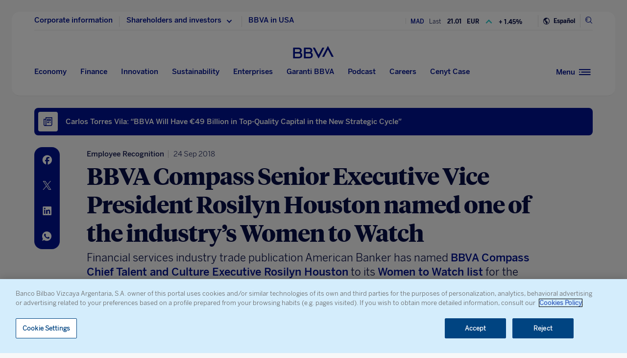

--- FILE ---
content_type: text/html; charset=utf-8
request_url: https://www.google.com/recaptcha/enterprise/anchor?ar=1&k=6LfOlw8sAAAAAH-t-BLYx_T0kwWuD0h4WeTX6EaK&co=aHR0cHM6Ly93d3cuYmJ2YS5jb206NDQz&hl=en&v=PoyoqOPhxBO7pBk68S4YbpHZ&size=invisible&anchor-ms=20000&execute-ms=30000&cb=9z4su5tva51i
body_size: 48624
content:
<!DOCTYPE HTML><html dir="ltr" lang="en"><head><meta http-equiv="Content-Type" content="text/html; charset=UTF-8">
<meta http-equiv="X-UA-Compatible" content="IE=edge">
<title>reCAPTCHA</title>
<style type="text/css">
/* cyrillic-ext */
@font-face {
  font-family: 'Roboto';
  font-style: normal;
  font-weight: 400;
  font-stretch: 100%;
  src: url(//fonts.gstatic.com/s/roboto/v48/KFO7CnqEu92Fr1ME7kSn66aGLdTylUAMa3GUBHMdazTgWw.woff2) format('woff2');
  unicode-range: U+0460-052F, U+1C80-1C8A, U+20B4, U+2DE0-2DFF, U+A640-A69F, U+FE2E-FE2F;
}
/* cyrillic */
@font-face {
  font-family: 'Roboto';
  font-style: normal;
  font-weight: 400;
  font-stretch: 100%;
  src: url(//fonts.gstatic.com/s/roboto/v48/KFO7CnqEu92Fr1ME7kSn66aGLdTylUAMa3iUBHMdazTgWw.woff2) format('woff2');
  unicode-range: U+0301, U+0400-045F, U+0490-0491, U+04B0-04B1, U+2116;
}
/* greek-ext */
@font-face {
  font-family: 'Roboto';
  font-style: normal;
  font-weight: 400;
  font-stretch: 100%;
  src: url(//fonts.gstatic.com/s/roboto/v48/KFO7CnqEu92Fr1ME7kSn66aGLdTylUAMa3CUBHMdazTgWw.woff2) format('woff2');
  unicode-range: U+1F00-1FFF;
}
/* greek */
@font-face {
  font-family: 'Roboto';
  font-style: normal;
  font-weight: 400;
  font-stretch: 100%;
  src: url(//fonts.gstatic.com/s/roboto/v48/KFO7CnqEu92Fr1ME7kSn66aGLdTylUAMa3-UBHMdazTgWw.woff2) format('woff2');
  unicode-range: U+0370-0377, U+037A-037F, U+0384-038A, U+038C, U+038E-03A1, U+03A3-03FF;
}
/* math */
@font-face {
  font-family: 'Roboto';
  font-style: normal;
  font-weight: 400;
  font-stretch: 100%;
  src: url(//fonts.gstatic.com/s/roboto/v48/KFO7CnqEu92Fr1ME7kSn66aGLdTylUAMawCUBHMdazTgWw.woff2) format('woff2');
  unicode-range: U+0302-0303, U+0305, U+0307-0308, U+0310, U+0312, U+0315, U+031A, U+0326-0327, U+032C, U+032F-0330, U+0332-0333, U+0338, U+033A, U+0346, U+034D, U+0391-03A1, U+03A3-03A9, U+03B1-03C9, U+03D1, U+03D5-03D6, U+03F0-03F1, U+03F4-03F5, U+2016-2017, U+2034-2038, U+203C, U+2040, U+2043, U+2047, U+2050, U+2057, U+205F, U+2070-2071, U+2074-208E, U+2090-209C, U+20D0-20DC, U+20E1, U+20E5-20EF, U+2100-2112, U+2114-2115, U+2117-2121, U+2123-214F, U+2190, U+2192, U+2194-21AE, U+21B0-21E5, U+21F1-21F2, U+21F4-2211, U+2213-2214, U+2216-22FF, U+2308-230B, U+2310, U+2319, U+231C-2321, U+2336-237A, U+237C, U+2395, U+239B-23B7, U+23D0, U+23DC-23E1, U+2474-2475, U+25AF, U+25B3, U+25B7, U+25BD, U+25C1, U+25CA, U+25CC, U+25FB, U+266D-266F, U+27C0-27FF, U+2900-2AFF, U+2B0E-2B11, U+2B30-2B4C, U+2BFE, U+3030, U+FF5B, U+FF5D, U+1D400-1D7FF, U+1EE00-1EEFF;
}
/* symbols */
@font-face {
  font-family: 'Roboto';
  font-style: normal;
  font-weight: 400;
  font-stretch: 100%;
  src: url(//fonts.gstatic.com/s/roboto/v48/KFO7CnqEu92Fr1ME7kSn66aGLdTylUAMaxKUBHMdazTgWw.woff2) format('woff2');
  unicode-range: U+0001-000C, U+000E-001F, U+007F-009F, U+20DD-20E0, U+20E2-20E4, U+2150-218F, U+2190, U+2192, U+2194-2199, U+21AF, U+21E6-21F0, U+21F3, U+2218-2219, U+2299, U+22C4-22C6, U+2300-243F, U+2440-244A, U+2460-24FF, U+25A0-27BF, U+2800-28FF, U+2921-2922, U+2981, U+29BF, U+29EB, U+2B00-2BFF, U+4DC0-4DFF, U+FFF9-FFFB, U+10140-1018E, U+10190-1019C, U+101A0, U+101D0-101FD, U+102E0-102FB, U+10E60-10E7E, U+1D2C0-1D2D3, U+1D2E0-1D37F, U+1F000-1F0FF, U+1F100-1F1AD, U+1F1E6-1F1FF, U+1F30D-1F30F, U+1F315, U+1F31C, U+1F31E, U+1F320-1F32C, U+1F336, U+1F378, U+1F37D, U+1F382, U+1F393-1F39F, U+1F3A7-1F3A8, U+1F3AC-1F3AF, U+1F3C2, U+1F3C4-1F3C6, U+1F3CA-1F3CE, U+1F3D4-1F3E0, U+1F3ED, U+1F3F1-1F3F3, U+1F3F5-1F3F7, U+1F408, U+1F415, U+1F41F, U+1F426, U+1F43F, U+1F441-1F442, U+1F444, U+1F446-1F449, U+1F44C-1F44E, U+1F453, U+1F46A, U+1F47D, U+1F4A3, U+1F4B0, U+1F4B3, U+1F4B9, U+1F4BB, U+1F4BF, U+1F4C8-1F4CB, U+1F4D6, U+1F4DA, U+1F4DF, U+1F4E3-1F4E6, U+1F4EA-1F4ED, U+1F4F7, U+1F4F9-1F4FB, U+1F4FD-1F4FE, U+1F503, U+1F507-1F50B, U+1F50D, U+1F512-1F513, U+1F53E-1F54A, U+1F54F-1F5FA, U+1F610, U+1F650-1F67F, U+1F687, U+1F68D, U+1F691, U+1F694, U+1F698, U+1F6AD, U+1F6B2, U+1F6B9-1F6BA, U+1F6BC, U+1F6C6-1F6CF, U+1F6D3-1F6D7, U+1F6E0-1F6EA, U+1F6F0-1F6F3, U+1F6F7-1F6FC, U+1F700-1F7FF, U+1F800-1F80B, U+1F810-1F847, U+1F850-1F859, U+1F860-1F887, U+1F890-1F8AD, U+1F8B0-1F8BB, U+1F8C0-1F8C1, U+1F900-1F90B, U+1F93B, U+1F946, U+1F984, U+1F996, U+1F9E9, U+1FA00-1FA6F, U+1FA70-1FA7C, U+1FA80-1FA89, U+1FA8F-1FAC6, U+1FACE-1FADC, U+1FADF-1FAE9, U+1FAF0-1FAF8, U+1FB00-1FBFF;
}
/* vietnamese */
@font-face {
  font-family: 'Roboto';
  font-style: normal;
  font-weight: 400;
  font-stretch: 100%;
  src: url(//fonts.gstatic.com/s/roboto/v48/KFO7CnqEu92Fr1ME7kSn66aGLdTylUAMa3OUBHMdazTgWw.woff2) format('woff2');
  unicode-range: U+0102-0103, U+0110-0111, U+0128-0129, U+0168-0169, U+01A0-01A1, U+01AF-01B0, U+0300-0301, U+0303-0304, U+0308-0309, U+0323, U+0329, U+1EA0-1EF9, U+20AB;
}
/* latin-ext */
@font-face {
  font-family: 'Roboto';
  font-style: normal;
  font-weight: 400;
  font-stretch: 100%;
  src: url(//fonts.gstatic.com/s/roboto/v48/KFO7CnqEu92Fr1ME7kSn66aGLdTylUAMa3KUBHMdazTgWw.woff2) format('woff2');
  unicode-range: U+0100-02BA, U+02BD-02C5, U+02C7-02CC, U+02CE-02D7, U+02DD-02FF, U+0304, U+0308, U+0329, U+1D00-1DBF, U+1E00-1E9F, U+1EF2-1EFF, U+2020, U+20A0-20AB, U+20AD-20C0, U+2113, U+2C60-2C7F, U+A720-A7FF;
}
/* latin */
@font-face {
  font-family: 'Roboto';
  font-style: normal;
  font-weight: 400;
  font-stretch: 100%;
  src: url(//fonts.gstatic.com/s/roboto/v48/KFO7CnqEu92Fr1ME7kSn66aGLdTylUAMa3yUBHMdazQ.woff2) format('woff2');
  unicode-range: U+0000-00FF, U+0131, U+0152-0153, U+02BB-02BC, U+02C6, U+02DA, U+02DC, U+0304, U+0308, U+0329, U+2000-206F, U+20AC, U+2122, U+2191, U+2193, U+2212, U+2215, U+FEFF, U+FFFD;
}
/* cyrillic-ext */
@font-face {
  font-family: 'Roboto';
  font-style: normal;
  font-weight: 500;
  font-stretch: 100%;
  src: url(//fonts.gstatic.com/s/roboto/v48/KFO7CnqEu92Fr1ME7kSn66aGLdTylUAMa3GUBHMdazTgWw.woff2) format('woff2');
  unicode-range: U+0460-052F, U+1C80-1C8A, U+20B4, U+2DE0-2DFF, U+A640-A69F, U+FE2E-FE2F;
}
/* cyrillic */
@font-face {
  font-family: 'Roboto';
  font-style: normal;
  font-weight: 500;
  font-stretch: 100%;
  src: url(//fonts.gstatic.com/s/roboto/v48/KFO7CnqEu92Fr1ME7kSn66aGLdTylUAMa3iUBHMdazTgWw.woff2) format('woff2');
  unicode-range: U+0301, U+0400-045F, U+0490-0491, U+04B0-04B1, U+2116;
}
/* greek-ext */
@font-face {
  font-family: 'Roboto';
  font-style: normal;
  font-weight: 500;
  font-stretch: 100%;
  src: url(//fonts.gstatic.com/s/roboto/v48/KFO7CnqEu92Fr1ME7kSn66aGLdTylUAMa3CUBHMdazTgWw.woff2) format('woff2');
  unicode-range: U+1F00-1FFF;
}
/* greek */
@font-face {
  font-family: 'Roboto';
  font-style: normal;
  font-weight: 500;
  font-stretch: 100%;
  src: url(//fonts.gstatic.com/s/roboto/v48/KFO7CnqEu92Fr1ME7kSn66aGLdTylUAMa3-UBHMdazTgWw.woff2) format('woff2');
  unicode-range: U+0370-0377, U+037A-037F, U+0384-038A, U+038C, U+038E-03A1, U+03A3-03FF;
}
/* math */
@font-face {
  font-family: 'Roboto';
  font-style: normal;
  font-weight: 500;
  font-stretch: 100%;
  src: url(//fonts.gstatic.com/s/roboto/v48/KFO7CnqEu92Fr1ME7kSn66aGLdTylUAMawCUBHMdazTgWw.woff2) format('woff2');
  unicode-range: U+0302-0303, U+0305, U+0307-0308, U+0310, U+0312, U+0315, U+031A, U+0326-0327, U+032C, U+032F-0330, U+0332-0333, U+0338, U+033A, U+0346, U+034D, U+0391-03A1, U+03A3-03A9, U+03B1-03C9, U+03D1, U+03D5-03D6, U+03F0-03F1, U+03F4-03F5, U+2016-2017, U+2034-2038, U+203C, U+2040, U+2043, U+2047, U+2050, U+2057, U+205F, U+2070-2071, U+2074-208E, U+2090-209C, U+20D0-20DC, U+20E1, U+20E5-20EF, U+2100-2112, U+2114-2115, U+2117-2121, U+2123-214F, U+2190, U+2192, U+2194-21AE, U+21B0-21E5, U+21F1-21F2, U+21F4-2211, U+2213-2214, U+2216-22FF, U+2308-230B, U+2310, U+2319, U+231C-2321, U+2336-237A, U+237C, U+2395, U+239B-23B7, U+23D0, U+23DC-23E1, U+2474-2475, U+25AF, U+25B3, U+25B7, U+25BD, U+25C1, U+25CA, U+25CC, U+25FB, U+266D-266F, U+27C0-27FF, U+2900-2AFF, U+2B0E-2B11, U+2B30-2B4C, U+2BFE, U+3030, U+FF5B, U+FF5D, U+1D400-1D7FF, U+1EE00-1EEFF;
}
/* symbols */
@font-face {
  font-family: 'Roboto';
  font-style: normal;
  font-weight: 500;
  font-stretch: 100%;
  src: url(//fonts.gstatic.com/s/roboto/v48/KFO7CnqEu92Fr1ME7kSn66aGLdTylUAMaxKUBHMdazTgWw.woff2) format('woff2');
  unicode-range: U+0001-000C, U+000E-001F, U+007F-009F, U+20DD-20E0, U+20E2-20E4, U+2150-218F, U+2190, U+2192, U+2194-2199, U+21AF, U+21E6-21F0, U+21F3, U+2218-2219, U+2299, U+22C4-22C6, U+2300-243F, U+2440-244A, U+2460-24FF, U+25A0-27BF, U+2800-28FF, U+2921-2922, U+2981, U+29BF, U+29EB, U+2B00-2BFF, U+4DC0-4DFF, U+FFF9-FFFB, U+10140-1018E, U+10190-1019C, U+101A0, U+101D0-101FD, U+102E0-102FB, U+10E60-10E7E, U+1D2C0-1D2D3, U+1D2E0-1D37F, U+1F000-1F0FF, U+1F100-1F1AD, U+1F1E6-1F1FF, U+1F30D-1F30F, U+1F315, U+1F31C, U+1F31E, U+1F320-1F32C, U+1F336, U+1F378, U+1F37D, U+1F382, U+1F393-1F39F, U+1F3A7-1F3A8, U+1F3AC-1F3AF, U+1F3C2, U+1F3C4-1F3C6, U+1F3CA-1F3CE, U+1F3D4-1F3E0, U+1F3ED, U+1F3F1-1F3F3, U+1F3F5-1F3F7, U+1F408, U+1F415, U+1F41F, U+1F426, U+1F43F, U+1F441-1F442, U+1F444, U+1F446-1F449, U+1F44C-1F44E, U+1F453, U+1F46A, U+1F47D, U+1F4A3, U+1F4B0, U+1F4B3, U+1F4B9, U+1F4BB, U+1F4BF, U+1F4C8-1F4CB, U+1F4D6, U+1F4DA, U+1F4DF, U+1F4E3-1F4E6, U+1F4EA-1F4ED, U+1F4F7, U+1F4F9-1F4FB, U+1F4FD-1F4FE, U+1F503, U+1F507-1F50B, U+1F50D, U+1F512-1F513, U+1F53E-1F54A, U+1F54F-1F5FA, U+1F610, U+1F650-1F67F, U+1F687, U+1F68D, U+1F691, U+1F694, U+1F698, U+1F6AD, U+1F6B2, U+1F6B9-1F6BA, U+1F6BC, U+1F6C6-1F6CF, U+1F6D3-1F6D7, U+1F6E0-1F6EA, U+1F6F0-1F6F3, U+1F6F7-1F6FC, U+1F700-1F7FF, U+1F800-1F80B, U+1F810-1F847, U+1F850-1F859, U+1F860-1F887, U+1F890-1F8AD, U+1F8B0-1F8BB, U+1F8C0-1F8C1, U+1F900-1F90B, U+1F93B, U+1F946, U+1F984, U+1F996, U+1F9E9, U+1FA00-1FA6F, U+1FA70-1FA7C, U+1FA80-1FA89, U+1FA8F-1FAC6, U+1FACE-1FADC, U+1FADF-1FAE9, U+1FAF0-1FAF8, U+1FB00-1FBFF;
}
/* vietnamese */
@font-face {
  font-family: 'Roboto';
  font-style: normal;
  font-weight: 500;
  font-stretch: 100%;
  src: url(//fonts.gstatic.com/s/roboto/v48/KFO7CnqEu92Fr1ME7kSn66aGLdTylUAMa3OUBHMdazTgWw.woff2) format('woff2');
  unicode-range: U+0102-0103, U+0110-0111, U+0128-0129, U+0168-0169, U+01A0-01A1, U+01AF-01B0, U+0300-0301, U+0303-0304, U+0308-0309, U+0323, U+0329, U+1EA0-1EF9, U+20AB;
}
/* latin-ext */
@font-face {
  font-family: 'Roboto';
  font-style: normal;
  font-weight: 500;
  font-stretch: 100%;
  src: url(//fonts.gstatic.com/s/roboto/v48/KFO7CnqEu92Fr1ME7kSn66aGLdTylUAMa3KUBHMdazTgWw.woff2) format('woff2');
  unicode-range: U+0100-02BA, U+02BD-02C5, U+02C7-02CC, U+02CE-02D7, U+02DD-02FF, U+0304, U+0308, U+0329, U+1D00-1DBF, U+1E00-1E9F, U+1EF2-1EFF, U+2020, U+20A0-20AB, U+20AD-20C0, U+2113, U+2C60-2C7F, U+A720-A7FF;
}
/* latin */
@font-face {
  font-family: 'Roboto';
  font-style: normal;
  font-weight: 500;
  font-stretch: 100%;
  src: url(//fonts.gstatic.com/s/roboto/v48/KFO7CnqEu92Fr1ME7kSn66aGLdTylUAMa3yUBHMdazQ.woff2) format('woff2');
  unicode-range: U+0000-00FF, U+0131, U+0152-0153, U+02BB-02BC, U+02C6, U+02DA, U+02DC, U+0304, U+0308, U+0329, U+2000-206F, U+20AC, U+2122, U+2191, U+2193, U+2212, U+2215, U+FEFF, U+FFFD;
}
/* cyrillic-ext */
@font-face {
  font-family: 'Roboto';
  font-style: normal;
  font-weight: 900;
  font-stretch: 100%;
  src: url(//fonts.gstatic.com/s/roboto/v48/KFO7CnqEu92Fr1ME7kSn66aGLdTylUAMa3GUBHMdazTgWw.woff2) format('woff2');
  unicode-range: U+0460-052F, U+1C80-1C8A, U+20B4, U+2DE0-2DFF, U+A640-A69F, U+FE2E-FE2F;
}
/* cyrillic */
@font-face {
  font-family: 'Roboto';
  font-style: normal;
  font-weight: 900;
  font-stretch: 100%;
  src: url(//fonts.gstatic.com/s/roboto/v48/KFO7CnqEu92Fr1ME7kSn66aGLdTylUAMa3iUBHMdazTgWw.woff2) format('woff2');
  unicode-range: U+0301, U+0400-045F, U+0490-0491, U+04B0-04B1, U+2116;
}
/* greek-ext */
@font-face {
  font-family: 'Roboto';
  font-style: normal;
  font-weight: 900;
  font-stretch: 100%;
  src: url(//fonts.gstatic.com/s/roboto/v48/KFO7CnqEu92Fr1ME7kSn66aGLdTylUAMa3CUBHMdazTgWw.woff2) format('woff2');
  unicode-range: U+1F00-1FFF;
}
/* greek */
@font-face {
  font-family: 'Roboto';
  font-style: normal;
  font-weight: 900;
  font-stretch: 100%;
  src: url(//fonts.gstatic.com/s/roboto/v48/KFO7CnqEu92Fr1ME7kSn66aGLdTylUAMa3-UBHMdazTgWw.woff2) format('woff2');
  unicode-range: U+0370-0377, U+037A-037F, U+0384-038A, U+038C, U+038E-03A1, U+03A3-03FF;
}
/* math */
@font-face {
  font-family: 'Roboto';
  font-style: normal;
  font-weight: 900;
  font-stretch: 100%;
  src: url(//fonts.gstatic.com/s/roboto/v48/KFO7CnqEu92Fr1ME7kSn66aGLdTylUAMawCUBHMdazTgWw.woff2) format('woff2');
  unicode-range: U+0302-0303, U+0305, U+0307-0308, U+0310, U+0312, U+0315, U+031A, U+0326-0327, U+032C, U+032F-0330, U+0332-0333, U+0338, U+033A, U+0346, U+034D, U+0391-03A1, U+03A3-03A9, U+03B1-03C9, U+03D1, U+03D5-03D6, U+03F0-03F1, U+03F4-03F5, U+2016-2017, U+2034-2038, U+203C, U+2040, U+2043, U+2047, U+2050, U+2057, U+205F, U+2070-2071, U+2074-208E, U+2090-209C, U+20D0-20DC, U+20E1, U+20E5-20EF, U+2100-2112, U+2114-2115, U+2117-2121, U+2123-214F, U+2190, U+2192, U+2194-21AE, U+21B0-21E5, U+21F1-21F2, U+21F4-2211, U+2213-2214, U+2216-22FF, U+2308-230B, U+2310, U+2319, U+231C-2321, U+2336-237A, U+237C, U+2395, U+239B-23B7, U+23D0, U+23DC-23E1, U+2474-2475, U+25AF, U+25B3, U+25B7, U+25BD, U+25C1, U+25CA, U+25CC, U+25FB, U+266D-266F, U+27C0-27FF, U+2900-2AFF, U+2B0E-2B11, U+2B30-2B4C, U+2BFE, U+3030, U+FF5B, U+FF5D, U+1D400-1D7FF, U+1EE00-1EEFF;
}
/* symbols */
@font-face {
  font-family: 'Roboto';
  font-style: normal;
  font-weight: 900;
  font-stretch: 100%;
  src: url(//fonts.gstatic.com/s/roboto/v48/KFO7CnqEu92Fr1ME7kSn66aGLdTylUAMaxKUBHMdazTgWw.woff2) format('woff2');
  unicode-range: U+0001-000C, U+000E-001F, U+007F-009F, U+20DD-20E0, U+20E2-20E4, U+2150-218F, U+2190, U+2192, U+2194-2199, U+21AF, U+21E6-21F0, U+21F3, U+2218-2219, U+2299, U+22C4-22C6, U+2300-243F, U+2440-244A, U+2460-24FF, U+25A0-27BF, U+2800-28FF, U+2921-2922, U+2981, U+29BF, U+29EB, U+2B00-2BFF, U+4DC0-4DFF, U+FFF9-FFFB, U+10140-1018E, U+10190-1019C, U+101A0, U+101D0-101FD, U+102E0-102FB, U+10E60-10E7E, U+1D2C0-1D2D3, U+1D2E0-1D37F, U+1F000-1F0FF, U+1F100-1F1AD, U+1F1E6-1F1FF, U+1F30D-1F30F, U+1F315, U+1F31C, U+1F31E, U+1F320-1F32C, U+1F336, U+1F378, U+1F37D, U+1F382, U+1F393-1F39F, U+1F3A7-1F3A8, U+1F3AC-1F3AF, U+1F3C2, U+1F3C4-1F3C6, U+1F3CA-1F3CE, U+1F3D4-1F3E0, U+1F3ED, U+1F3F1-1F3F3, U+1F3F5-1F3F7, U+1F408, U+1F415, U+1F41F, U+1F426, U+1F43F, U+1F441-1F442, U+1F444, U+1F446-1F449, U+1F44C-1F44E, U+1F453, U+1F46A, U+1F47D, U+1F4A3, U+1F4B0, U+1F4B3, U+1F4B9, U+1F4BB, U+1F4BF, U+1F4C8-1F4CB, U+1F4D6, U+1F4DA, U+1F4DF, U+1F4E3-1F4E6, U+1F4EA-1F4ED, U+1F4F7, U+1F4F9-1F4FB, U+1F4FD-1F4FE, U+1F503, U+1F507-1F50B, U+1F50D, U+1F512-1F513, U+1F53E-1F54A, U+1F54F-1F5FA, U+1F610, U+1F650-1F67F, U+1F687, U+1F68D, U+1F691, U+1F694, U+1F698, U+1F6AD, U+1F6B2, U+1F6B9-1F6BA, U+1F6BC, U+1F6C6-1F6CF, U+1F6D3-1F6D7, U+1F6E0-1F6EA, U+1F6F0-1F6F3, U+1F6F7-1F6FC, U+1F700-1F7FF, U+1F800-1F80B, U+1F810-1F847, U+1F850-1F859, U+1F860-1F887, U+1F890-1F8AD, U+1F8B0-1F8BB, U+1F8C0-1F8C1, U+1F900-1F90B, U+1F93B, U+1F946, U+1F984, U+1F996, U+1F9E9, U+1FA00-1FA6F, U+1FA70-1FA7C, U+1FA80-1FA89, U+1FA8F-1FAC6, U+1FACE-1FADC, U+1FADF-1FAE9, U+1FAF0-1FAF8, U+1FB00-1FBFF;
}
/* vietnamese */
@font-face {
  font-family: 'Roboto';
  font-style: normal;
  font-weight: 900;
  font-stretch: 100%;
  src: url(//fonts.gstatic.com/s/roboto/v48/KFO7CnqEu92Fr1ME7kSn66aGLdTylUAMa3OUBHMdazTgWw.woff2) format('woff2');
  unicode-range: U+0102-0103, U+0110-0111, U+0128-0129, U+0168-0169, U+01A0-01A1, U+01AF-01B0, U+0300-0301, U+0303-0304, U+0308-0309, U+0323, U+0329, U+1EA0-1EF9, U+20AB;
}
/* latin-ext */
@font-face {
  font-family: 'Roboto';
  font-style: normal;
  font-weight: 900;
  font-stretch: 100%;
  src: url(//fonts.gstatic.com/s/roboto/v48/KFO7CnqEu92Fr1ME7kSn66aGLdTylUAMa3KUBHMdazTgWw.woff2) format('woff2');
  unicode-range: U+0100-02BA, U+02BD-02C5, U+02C7-02CC, U+02CE-02D7, U+02DD-02FF, U+0304, U+0308, U+0329, U+1D00-1DBF, U+1E00-1E9F, U+1EF2-1EFF, U+2020, U+20A0-20AB, U+20AD-20C0, U+2113, U+2C60-2C7F, U+A720-A7FF;
}
/* latin */
@font-face {
  font-family: 'Roboto';
  font-style: normal;
  font-weight: 900;
  font-stretch: 100%;
  src: url(//fonts.gstatic.com/s/roboto/v48/KFO7CnqEu92Fr1ME7kSn66aGLdTylUAMa3yUBHMdazQ.woff2) format('woff2');
  unicode-range: U+0000-00FF, U+0131, U+0152-0153, U+02BB-02BC, U+02C6, U+02DA, U+02DC, U+0304, U+0308, U+0329, U+2000-206F, U+20AC, U+2122, U+2191, U+2193, U+2212, U+2215, U+FEFF, U+FFFD;
}

</style>
<link rel="stylesheet" type="text/css" href="https://www.gstatic.com/recaptcha/releases/PoyoqOPhxBO7pBk68S4YbpHZ/styles__ltr.css">
<script nonce="zbVKD3BOmBQEdttgBMcyZQ" type="text/javascript">window['__recaptcha_api'] = 'https://www.google.com/recaptcha/enterprise/';</script>
<script type="text/javascript" src="https://www.gstatic.com/recaptcha/releases/PoyoqOPhxBO7pBk68S4YbpHZ/recaptcha__en.js" nonce="zbVKD3BOmBQEdttgBMcyZQ">
      
    </script></head>
<body><div id="rc-anchor-alert" class="rc-anchor-alert"></div>
<input type="hidden" id="recaptcha-token" value="[base64]">
<script type="text/javascript" nonce="zbVKD3BOmBQEdttgBMcyZQ">
      recaptcha.anchor.Main.init("[\x22ainput\x22,[\x22bgdata\x22,\x22\x22,\[base64]/[base64]/[base64]/[base64]/[base64]/[base64]/[base64]/[base64]/[base64]/[base64]\\u003d\x22,\[base64]\x22,\x22wq3Cg8KHH29cehnCsMKTwrZTw4/[base64]/CkV0TDMOqT2DDslLCjMKgwo3ClsKod3Yzwo7DocK8wownw5otw7nDpRbCpsKsw65dw5Vtw5JQwoZ+HMK1CUTDi8O8wrLDtsO3KsKdw7DDmW8SfMOVc2/Dr1pmR8KJGsOnw6ZUUkhLwocEwr7Cj8OqZ1XDrMKSD8O8HMOIw7jCuTJ/f8KlwqpiIUnCtDfCkSDDrcKVwrxEGm7Cm8KawqzDvhN1YsOSw4/DgMKFSF7Di8ORwr4EGnF1w4AGw7HDicOcM8OWw5zCv8K5w4MWw75vwqUAw7PDvcK3RcOaRkTCm8KRblQtFErCoChJVznCpMKBWMOpwqwBw6trw5x/w43CtcKdwoZOw6/[base64]/WMKfwq1GCBI2Yh4nwpzDuMOpD8K8CMOtDjzCsgjCpcOOIcKgKU1Hw5/DqMO+dMOUwoQ9FcK3PWDCksOQw4PChUXCkShVw5/CicOOw78fW01mOcKAPRnCsQ/ChFUuwoPDk8Onw67DrRjDtyRPOBVzbMKRwrsrDsOfw61uwpxNOcKhwrvDlsO/w7cPw5HCkTx1FhvCm8Omw5xRX8Khw6TDlMKrw5jChhoKwpx4SiAfXHo2w4BqwplMw4RGNsKREcO4w6zDqEZZKcOzw7/Di8O3NXVJw43CgXrDskXDizXCp8KfXFAaEMO4ccOAw7lpw73CgVvCpMODwqXCucO5w6siRXdKVcOBcDLCk8O5BA4Lw703wovDrcO1w5HCt8Opwq/[base64]/DjcKaZcKywoowwp/ClsK9woxVOMOZwq/CgMK5NcKXXU3DgcOsMSvDsXBNCcKRwpfDhsOKY8Kea8OCw4rCs2fDmlDDnizCkTbCq8KIGRw2w6dUw6TDmcK6C1/Dgl3CvD1wwr7CmsK4CsK1wqUEw6N/woTCscODVMO1WVnCv8OGw6bDljfCkVrDgcO9w7hGOMOuc0sRZsK8HsKBDcOoNVAGFsKdwqYGOVTCrcKFY8OKw58fwoECSkhOwp58wofDo8KIR8K9wqg+w4nDkcKMwqPDqm4KdsK1wqvDlHHDnMO3w7JMwo5vwpbDjsONw5DCkWtiwqo/woUPw5vCoxzCgVFFX15+F8KIwoFXfsO6w77DvH7DocOYw5BNfcOqfSLCu8OsLgc1aiMGw7hYwocaMFvDr8OJam7DhcKDK30hwpN0V8OBw6fCii7CiHXCjm/Dg8ODwofCv8OPeMKBCk3DvG1Qw6NtcsOhw4kiw7VJJsO/ABHCt8KwP8KMw5/DgMO9f2sGVcOjwqLDuDAuwqPCmRzCnsOQJcKBSCvDowvCpBTCrsOnCnvDqAxowp19BlxHK8OBw617AMKnw53CoW3CllHDlsKlw6HCpSZ9w4/[base64]/DpcOyJsODwqDCoTnCkT9ZdsOLKw5pH8O/w7lkw5oUwqDCosOACARBw7jCiHjDrsKVYBlXw5/CiBDCpsOxwpzDr3LCqRYZDGfDuQYZJMKKwonClj3Dp8OAHg7CiTFmDXFzR8KNUWXCl8Obwp5EwpcOw55+PMKmwqXDlcOmwozDpGLCrWEHDsKRFsOqGVDCpcObQSYBV8OfdktqMG7Do8OCwrfDglfDnsKnw70iw6Y0woYnwoY9Rn7ClMO/[base64]/[base64]/DvUXDumACw49LwpZ4LcKzwrbCnWw3wqbDtUjCv8OZBMOAw7cvFsKQTndnV8Kow44yw6jDgRXCicKSw5bClMKHw7c4w5/[base64]/w4zDqnnCqsOsQT3DsgXCg1hlasKCwoHDgRXChg7Dlk/Dkk/DsVHCuxxcGjvCj8KsWcO2wp/CvcOqE30FwrjCicKYwrI9WksKNsKww4BGA8OPwqhJwrTChMKPJ1Q9wrzCph8Iw5/DiX8fw5A5woMFMEDCt8OUwqXCjsOUc3LCv3nCo8OOIsOQwrw4U2PDiQzDhhcnIMOww656V8KNJirCmEDDkiVKwrBucRHCjsKFw6w2wqnDqRPDlHtfDQdwHsOjXwwqwrZkKcO+w7BjwoF9UQppw6w4w4PDocOoEsOfw6TClADDpGcCaHHDrMK0KhtLw7/[base64]/H3rDrMOyw5TDuXLDlMKbw47Ch8OLwr8MdsOXbcKEYMO4esKPwpArYsO8awJTwoXClUoRw49uwqDDjBTDosKWAMOUKGTDssKrw7zDrBd0wp0VHhAtw6AyfMKYYcKcw6ZXfBlywqQbHF/CpxB7NMKHQE8MW8KXw7fChhxmScKlbMKnQsK6JiHDinTDmcOAwpvCscK0wqzDnsOab8KAwqwhbMKjw5gPwpLCpQcPwqZGw7bDjSzDpAE3E8KXE8O0f3pew4k4O8KkEsOgKgIuAi3DkxvCkBfChTPDlcK/[base64]/DvMOdX310GFrDmcO+w4UQw5PDvMKUCls/w4VmTsOGC8KyTFvCtCE3wqkBw6/DncKnEcO4eyEIw4/CsG9Dw5XDhsOYw4/Cq3sUPlDCjsO/wpVmFm55B8KjPy1Aw6J5wqEnfVHCucOmB8Kiw7t1w7NEw6QLw4dQw48Zw4PCrQrCikciQ8KTJxprO8OQJ8K9KinCjW0JNn4GMwQMVMKpw4xMwowmwpPDqsOXGcKJHsOVw5XCgcOMUkvDicKCw6vClDYlwpw1w6rCtMKkEsKfD8OFbSVqwrRoVsOXEG07wpHDuTrDlgh/wpNOORbDrMK1A3Z/OhXDssOIwrkZbMKQworCjcKIw6DDpydYQX/ClsO/wrfDm1oxwq/[base64]/DuMOmwqlUw7dhwr84w4EcDAjCkzLDkH8fw7/CiyN4GMKGwpkEwpVBJsKLw7rCjMOkC8KfwprDuhvCtwDCvCvChcK7BRB9woUuZiEGwqbDoSk6PgfDgMKcM8KNZlbDsMKDFMODbMKZEGvDljjDu8KgWlYtP8O9bMKAwqzDiGDDs3I9wp/[base64]/DnWPDusO7w65aw699w7XDncKkwpkvEiDCv8KjwoADwr9zwrjCkcKcw4LDiE1ncBhWw5hcGV4/XjHDj8OrwrtSFEkVdkEAw77CigrDlj/Dgx7DtnzDncKNdmkpw4/[base64]/wocfKgo0IVTDgMOTwrrDuV/CuMKXYMODLyNbGcK0wqdoQ8OywoMWH8OtwpN4CMOEHsOqwpUAO8KNWsOxw6LChy0vw6glDGzDlxzDiMKmwp/CkTUDPAXCosOTw584w5rCtsOcw7fDpWHCixssKXEiBMKcwol2Y8Kcw4LCicKBb8KAEsKmw7N5woDDgQbCoMKnbyg0CA7Dl8KUJMOHwrbDk8KgdUjCmSPDvFpAw4fCpMOdw7QBwp/Cg17DrCHDhhcZWVobDMKRDMOEScOwwqYjwq8CMS/Ds28ww65/FHnDmcOiwpRjScKnwpQfTkROwq9Ow5g2EsO/YwzCm2wxdsKXAw4XSMKiwp06w6DDr8OifwXDnSfDvxzCuMOkOVnDmsOxw6DDtVrCg8Opw4LDkT5+w7nCq8OJFTJkwoISw6Q8ABXDukNUIMKHwqtjwpDDtg5lwpEEVMOPSsO3wrfCjMKcw6PCgFMlwpR9wo7CosObwprDuzHDg8OKFsO6worCgCxPI3A/FFbCksKlwphJw4NawqoZNcKNJMKKwrXDnwrCiSwKw65zN13Dv8KGwoVEaWBvfMOWwo0wW8KEVkdywqMFwq13WDrDn8KRwpzCr8OsZ18Gw4TDtsOdwpnDvSLCjzfDh2/[base64]/R38dcy1bwrxbGcOOwq/DgMORwr54XcKLwqwuZcORwqMObcOdAWvCn8KzYD7CqcKoDU8/S8Okw7tzVyZnN2TDi8OaQ0IgcTjCuWUvw4TCgyd+woHCoyTDpQhfw5vCjMOVZDnDgMOzZMKqwrJre8OCwoZ5w5Rvwo7CiMOVwqwWfwbDvsOzElEHwpDDrQ9mFsKQIBXDkWcFTnTCpsK7U1LChcOrw6B3w7LCu8KCDMK+cC/CgcOffVd9IFUEX8OJJF0iw7pFLsORw5DCh25iB3bCtwjCiCwkbcO2wrlMc2Y9TznDlsKHw6IeccOxcsO6eAFvw4hJwqrCijDCrsK5w5PDssKxw6DDri8xwrrCrU0ewo/[base64]/[base64]/w6fDjzJdw4FTw5/DtENewonDvXLDhcK+wqLDr8KcwpfCl8K+bcOUMMKqW8Kdw6t3wooqw44sw7XDk8O7w7ErXcKKH2rDuQrCtRrDqMK/[base64]/Co8K4wodIwpcbRcO2w448w6LCiGVjF8KGwrPCtyR6w6/[base64]/[base64]/ClDbDk8KYV07CtDlGJ8O/wpEBw4jCpsKqIjHCjH4hHMKmccK5SSc2w6MKAsO6KMORWsOZwrpRwod/WsKJw68HPzhnwohpEcKXwodOwrhIw6DCtxhJAsOVwpg5w4wMwr3Cm8O2wpXCqMOZbMKfAhA/[base64]/Cj1hhw6pgDj/CrmgfI8KCw6XDi3PDkS1aEsOsRXrCvALCoMOGU8O6wrbDtFsFNMOJBsO6wpEswqrCpyvDuyBkw53Dt8KMCcK4IcOuw4o4w4NJd8OBAiskwowqLh7DvsKYw5R6PMKqwrvDs05MLMOAwq/DlMOEw6LCgHwNScKPJcKtwoceE2U7w5wfwrrDpcOswpBJT2fCqVfDkcKKw69SwrpRwp3CgX1QP8OvP0hLw6jCklLDp8OswrARwoLCicOEGm1nfcO6w5rDsMKYPcO7w4M4w54Tw7oeP8K3wrLDncOhw7TDg8Kzwr51UsO/EWHCmypyw6E5w7sUXMKrAh1RGifCicKMdChVO1lWwrItwqHCuTXCtnV5wooQOMOJAMOIw4FQasO6DDpFwqvClcOwKsOnwrnCuXtwGcOVw7TClMOgAw3Cp8OUQMOHw6nDk8KxFcORVMOSwqfDin0Yw5cBwrnDuWpYUMKAQhVqw6/ClybCp8OUSMOOQ8O4wo7CsMOWSsKawqbDgsO1wqxWdlBXwoTClMK0w6x7YMOAKcKywpRdJMKywp1Iw7nDosO2IMOxw6zCssOgCiHDvlzDs8KOw5/DrsKbexEjFsOeW8K4w7QCwpZmK0Q6ERRpwrzClXDCsMKkejzDmlXCmEYtSXrDsiNDWMK+PcOKQz/CnV3Co8K/w6FVw6ALHDDDpcKAw5owX3HDuR/Cq0cmCcKswobDmyscw7HCqcOKYwFpw4TCqMOZQFDCo2omw4BZRsKHc8Kbw6nCgl3DqMKPwr/CpcKxwoxTfsOVw4zClxcsw7fCl8OZZjDCqxguFTnCk1/Cq8OZw7ZqcyPDiGzDhsKdwpkew5/Dq3zDjyQywpTCvn7CpsOmGXoAJ3fCgRfDlcO8wrTCg8K4MG/CkWzCmcOVS8OAwprCvloUwpJPEsKYMlVUScK9w7M8wqHCkmdcc8OWMyoSwpjDg8KAwrbCqMKswoHClcOzwq4wFMOhwr57wprDtcKSAENSw5bDrsONw7jClcKCXsOUw7JWIA1Dwp0pw7lYLGkjwr8oEMOQwrw2E0DCuQ0mFnPCncKpwpXDs8OOw7FQbnDCnA7CkB/[base64]/Dlj1+VgLChMO6P8OiZXQAdULDiMK1KSZOfGUNE8KbeHzDmMOucMKOMcOQw7rDnMOoTRDClFRUw43DhsOdwrbCrcOUGBLDr0LCicKawp8fax7Cp8O+w6/DncKoA8KTwoYcFX/DvlBPCUrDtsODDC/Dq1bDjlh7wrpveSrCt1MJwoPDnyEXwoDCjsOQw6HCjC/DvsKBw79EwoDCisKlw40/w7xDwp7DgQ3CuMOGOnsKWsKXIiUwMsOvwrXDisOyw6jCgMK5w6PCisK+X3rDisO4wofDpMKsDk4sw7hJOhJ1F8OqHsOlTcKIwp1Xw7FlNBwkwp3Dnl15w5Utw6fCkkkGw5HCssK7wqbCug5kbS5WcCHCs8OiAwE1wqpXf8Osw4hoeMOJA8Kaw4/CoQzDucOQw7zCnQ5swojDiRvClcKdSsKrw4HCrDtAw5h/NsKYw4sOKVLCuldtNMOOw5HDnMKMw5TCjxJtw71gDQDDjzTCnjbDs8O3ZDkTw7/Dt8O6w7vDhMKmwpTCgcOJOBLCucKow7rDtXkuwrDCin3DiMOre8KAwo/CpMKBUQrDmxPCisKHCMK4woLCpzp5w73DosOVw6B0JMKKHk/[base64]/w4rCgMK0anAmWsOkw60GBWJ3w79+w4csK018wqrCqFPCrWZLScKUTTfCscODGHtQFEXDgsO6wqvDjgondsOOwr7CqRlyCVnCoSbCj2thwrdiLsKRw7vCrsK5Izsjw6LCryzCjiZ2wrskw5vCuEgzZAU6wpHCkMOmdcKfUQrCjWjDjsO5w4bDtmYZTsK/c1HDqQXCtsKswotjRinCsMKZbAEZAQnChcOPwoJww6zDj8Ojw63DrMOMwqLCp3HCrUYyI1hFw6/Co8O8Cy7DocOXwot6wqnCnsOFwpTCqcO/[base64]/TVzCiElEwq3DicO2wp/CpMKww5fDvcKWwoouworDki1xw78+M0VSX8KewpbDnAjCtlvCjWtaw4bCtMO9NxzCvghtWX3ClmnDpBMqwqwzwpzDrcKMwp7DuHHDoMOdw5fDr8Ozw4ppPcOXK8ODPT1bDXo6Z8K6w7Z/wptfwrINw6Juw5Jmw7QYw6jDnsOEGjxrwp4oTSDDu8K/O8OIw7bCmcKQFMOJMx/[base64]/DicOeJj01w6TDmA/[base64]/w7fCjV7DlB8Gw6/Co8KFwoARwprDqWwmwrPCm1RtaMOyOMOPw5Ezw643w7bDr8OPWg8Bw7oVw4rDulPDgVXDr3/DvGI0wpp/YsKBb0zDgx0FQnEEYcKkwqPChwxJw4/DvMODw7DDlERxF3AYw5vCsWnDsVo7BCpNYsKnwoQGWsO6w73Ciyc0a8Oswr3CvcO6McOeBsOKw5lbaMOpCEg0ScOqw4rCh8KMw7JVw7A5el3DvwvDmsKIw5LDjcO+ADJ4WUY8DA/DoWvClnXDsDRFwqzCpmnCpyXDmsK6w7UkwrQ4B39vNsOww5nDqRlTwr7Cuhcdw6jCgxJawoc2woAsw7EIwpPDucOKBsK7w45qOFNPw4fDgkrDvMKBXl4cwpPCvkpkBMKFPw8GNixxLsOrwrTDm8KIXcOXw4bDmiXDtF/ChRIuwojDrnzDsBzDg8OAJwUWw6/CoUfDjH3CmsOxRy4oJcKsw75dcA7CicKQwovDmMKUTsK2wpUwJBINEy/CpTrCscOnFcOMYmPCqkxhcsKYwqF6w6llw7nCocOkwpLCjMKyWsOdeg/DucKZwp/Cm2ZPwo0acMKow5BXVsOWMXDDkAnCniAiUMOnUUTCucKowp7CuGjDjw7CpsKHfUN/wpXCkBLCjXHCkB5LdsOWTcO1PGXCo8K2wq/DqMKGewvDm0UlA8OHO8OOwoxww5TCv8OEGsKRw4HCvw3CjCPCum5SUMKBcwMJw4nDnygQQcOewprDlGXDlAhMw7ApwokWVFfCrArCvhLDnQnDkH/DgDHCt8KswosTw6Z9w5bCp0t/wol5wpPCtXnCr8K9w5HDg8OuZMKswrhjDAcuwrvClMOEw7kNw4vDtsK3MDPCpCTCsFXCmsOVU8Ocw4RBw7RCwphRw7oAw5s5w5PDlcKMccOQwr3Dg8K0ScKbVcKDHcKdT8Obw4DCkG4yw6sywpkNwoHDjHLDukLCgC/DiWjDmwvCgzQETWIkwrLCmDvDvcKGDjYfDgPDjsKnR3/DtDjDmjPCisKUw5bDkcKeLmDDkzQrwqg/w7dPwq8+wodIRcKqVkd4IknCpcK5w4onw5g0VsOSwqtJw6PDhF7CscKWXcKlw4/CnsKyGcKEwpXCp8O+RcKGaMORwovDhcKawpdhw58+wrXCpS4Ew4nDngzDhMOzwoNww6HDnMOTT1fCk8O0MSfDg3vCq8KkPQHCrsK8w7/[base64]/Cp1rDt07DpTVUasOEwotmw58XLcOJwozDpMKCYD3Cujk1cAHCkMOICMKlw5zDuTPCizs6d8KjwqU4w7sJLQQewo/DjcKcR8KDWcKxwoguw6nDmmDDi8O+eDfDuyHCm8O/[base64]/DjCfCgcK7w5XCqsK3wqDCvcOjw4oFd8KAARnCrEnDmMKHwqtgAMKnIHHCqw/[base64]/[base64]/Pzl8QxZvUcKWwoM1wpdyCWUUwqHCqWJKw7fCpz9MwqwnCnDCp3ANw7/[base64]/[base64]/w5XDksKxwpRRw4LDmcK8aHpjEsKwwqHDisOEw68nACAbwqNwYWnCny7CucOzwo3CrsOwCMKlc1DDvyoNw4kjw6p7w5zDkmTDqcOneRXDqELDvMKcwpnDpz7DolXCqsOqwotXKSjClk4qwqpuw7Zlw4VuAcO/Kit2w5HCg8Kmw6PCnjjDkxbDo0XCk33Dpipzf8KVCB1GesKawqjDqAUDw4HCnBLDpcKpIMKWL3vDs8Orw5HDvWHClB57w6/DiAVQcBRVwpt7OsOLNMKBw7LCgkDCi0XCpcKzacOhSSZ0EwQmw7/CvsOHw4rDvB5zRTbCiAE2HcKabSVsIkXDqx7DoRggwpAjwqIpbsKVwqhLwpcRwpZBdsOHWEIzAAfCklLCthYsWDxkVhzDvMOow6Y0w4/ClcOVw5R3w7XCicKWMjJjwpnCvk7ChXxobcOxV8KSwrzCosKjwrDCvMOfVlHDi8O1TSrCuwFjODRywrEowpIQwrTDmMK/wrfClMOSw5YBbhrDi2sxw7LCtsK7fxRow6d/wqBtw7TCnMOVw7PCqMK0PhFJw6lswoB4ZCTCn8KNw5A3wo5gwrlBUTzDqcOpDDkQVTrCmMKYS8K5w7DDj8OVVcKnw40mM8K7wqIWw6LCpMKUUUVvwo80wptSwrEWw7nDmsKCTMKkwqQhZhLCnEALwp8Fb0Ahwolww5PDksOLwoDDk8Kmw4IBwrJdMmfCvMK/wpbDt2bDhcOib8KMw73DhcKpT8KMC8OhXAzDlcOgU2rDtcKEPsO+akvCh8O7QcOCw7tJfcKNw7rCtV1NwrAmTisbwpTDtmnCjsOBwrvDqcKnKS1Jw6XDrsOlwp/[base64]/[base64]/DoQDCnjfCvnogTcKLw713ExjCl8OZwp7DmTPCl8OWw5DDlGJrDAzDgAfDpMKFwpZYw6vCoVtBwrzCvUsNwpfCmlptO8KWGsO4AsKEwrkIw7zDkMOQGkDDpS/Dgz7CoUrDgmjDuW7DpgHCosKKQ8K8HsKnQ8KGHlzDiE9Lwr3DgVpsNx4vdV7CkHrCliXDssKhEXkxwrwtwpZNwobDpcObZ2ENw7LCo8Kdwr/DhMKJw67CjcO4eH7CpD4LLcKqwpTDtRgIwrFHc07CkDtNw5rCisKQeTXCrcK4e8O4w5HDtQo8AsKbw6LCgQMZLMO2w4VZw4EKw5fCgAHDkwJ0GMKAw7Z9w6U8w7dvecOxb2vDq8Kbw7tMHMK3QMKkEWnDjcKKMT8sw44/[base64]/w4DCuQkowqnDqhHCisOwwrLDuMKUw5jDocK0w5dvBsKafCnCisOBRsKxP8Ktw6Eiw6jDqC05wpLDlixrw7fDim8iZQ/DkmrCkMKOwqDDmMO+w5hACTRQw63CusK2Z8KQw558w6PDrcOew5/DmcO2BcOZw6HCkxl9w5QGRgwxwrkkR8O7AmVTwqEkwqvDqmslw6PCnMKKFwx+WQLDnTTCmcOLw5/CrMKuwrZuGElLw5DDjwfCmcKue3h+wp/CsMKyw6JPOXZLw5LCmAnDmcKgwr4uR8KGb8K+wr/Di1LDr8Kcw5tSwo1iMsK0wp5PRsKfwoTDrMKgw4nCpBnDg8KiwpVbw7BRwoB1J8OYw7V6wq/Cuhp7RmbDtcOcw4I6aWY9w5fDlk/CnMKpwoR3w6XDoyXChwpIdxbDgVPCpj8iNl/[base64]/wqtQJcOfVsOvw6h2w5vDnRXDscONw7fCj2LDr8OeDELDvsOmE8K2OcOUw5XDmllhK8Kuw4XDmMKOEMOxwoswwoDCsgo7wps8c8Kyw5fDj8OuBsKATHzCmTxPbzo1EzvCszLCscKfWw8TwpnDnFBhwpzDjMOVw5DCgMK3X2vCphrCsAXCqkJiAsO1E0s/[base64]/BGjCv8KoJcOZPsOrwpsNQ8KcAsK2wqUWGVFiEiNhwoLCqF3CpmMkJ8O9a2PDocKJJgrCjMKlLsOIw6tcA0vCgEtaThTDujR0w5Z4wrTDi0guwpESCcKwVWAtH8ONwpYAwpJSbD1lKsOXw6kfaMKyTMKPVMOQSHjCuMO/[base64]/w5VUIGsiwoc8wqfDhnsZwpDCmy1ZfDfDtTLCgRjDusKPQsOcwpgyawTDkwHDlCPCmR7DgX0VwqQPwo5Yw4PCkg7DtT3Cq8OUWXPCkFPDlsKsLcKgMgBINz7Dn3sewqzCp8Kcw47CpsO/wpzDiSfCm0rDolrDjiXDrsOeXcK6wrYLwqh7VT9vwqLCqkBbwqIKIVhEw6ZzGcKXMAbCokoVwrNzQcK8KMKvwrEYw6HDusKqTsO1MMOFOng1wq7DpcK/WB9oB8KBwrMYwoLDvSLDhWfDvcOYwqQeewQnYykvwrZ/woF7w4ZHw5RqH1lTMUrCjygtwqREw5Exw4PCtcOCw6bDkQnCuMKyMBrDhDrDscKMwoZewqU5bRrCgMKVNAJHT2IkIiXDi1xEw4bDjsKdG8KASsKmbyoqw5kHworDpMOewplSE8KLwrpjZMOfw78lw4koDmEjw7bCrMOBwrLCt8O/Y8Ksw4xIwoPDjMOIwptZw50FwpjDo3c5TQjCk8KcT8KNwphwF8OgCcK+Wj/CmcOxHW0ww5nCr8KuYsKBSmTDhTHCrsKIU8OmKsOKWcKxwqEow7PDg20tw7oleMObw5jDmMO6XVUMw6TCisK4LsKyV1AiwoJtdsOZwpByBcOxLMOtwpYqw4nCsFceJcKTGsKqJ0XDjsOiesOXw7zCtw0SNXd5A0MjXSYaw5/DuD1UacOPw4nDtcOIw6jDrcOYRcO9woLDrcOJw4HDsAxQbMO3c1nDhMOQw5Isw4/DusOuHsKJWwLCmSHCtWRgw5nCjsOAw7ZDDDIBJMKTa2HCu8Ofwo7DgFZRKMOGEyrDuHNlw7/Dh8KSUSTCuGtlw6rDjxzCihQKK2XCpE4PN15QAMKOw7XCgyzCjsOJB1ckwpc6wqnDpnhdFcKlC1/DsREiwrTCkhMhHMOqw7XCnX1GLybDqMOAdB9UZVjCmExowottwoIcXFNMw5oEPcKfLsKtB3cUAgQIw7zDhsKGFErDjBxZeRTCuCQ/[base64]/CgFPDu2stGcKVTwZBJcOTCcK7wp3DkMKgX3EMw5HDl8Kdwrx/w4nDmsO5bWLDvMOYaDnDqDoawqspH8OwVkhawqc7wpcEwqjCqTDChFRdw6zDuMOtwoljcMO9wr7Cg8KywrnDv1nCjSd6chfCg8OMPxsQwp1mwpAYw5XDjBJ7FsK/TlwxS1PDosKpwoPDsHZ0wrJxcHx/WTxyw5hQAD0Ew7Zuw5o/VSVPwpfDssKiw7rChsK6wpdNMMO0wrnCuMKcMxHDkmXCg8OAQMKOJ8OSw6DCmsO7fVoFMXTDkXx9T8OCecOBYkoIDzZPwqQvwofCmcKKPiAPNsOGwqzDrMO0AMOCwrXDusOJInTDgGZAw6gBXA18w4Atw7TDvcK8UsKjbC90YMK/w49HQFEMBlHDrcO1wpIyw4bDnlvDhzEzLlx+w51uwpbDgMOGw4MtwrvCuTjCrsOZEMK4w7zDsMOhAyXDhzrCv8OIwpgFfAYWw6I/[base64]/DsGIjw75SGMKUccKAeRjDgcKIwoI4A8KjQBELTMKVwqJiw4/Cp1nDrsOhwq8BKlZ9w4g5TExxw6xKd8OACUXDusKHUETCj8KSBMKRPi3CugbCo8O8w7jCl8KNOyFvwpBiwpV2EGZSJ8KfPcKJwq/[base64]/[base64]/[base64]/[base64]/Cl1XCiMOdwopPIGjCocK3ZcKJw57CtSA0w7rCisOwwoNxBcOnwqZyc8KHHn3CpsO8JQ/DgkzCnCPDkSLDksKfw4ocwrjCtHlGKxZYw5jDk0rCjzB7FkAQKcOtUsKydkLDvsOaIEMMfTPDuB/DkcO/w45wwo3Dj8KVwpoEwqovw6TDilzDhsKySEbCrmDCtC0yw4zDl8KQw4lId8KBw4zConE8w7vCuMKrw5svw7vCtXlNCsOJWwjDmcKQNsO3w5s/w6IRR3jDh8KuPD/CoUNHwrR0Z8K3wqXDsQ3Ci8Kuw55+wrnDtQYewoAlw73DnzPDm0DDicKQw77CqQ3DgcKFwqXCtcOiwq4fw6HDqj5Tf2dQwrtqXMKhJsKTM8OJwqRdSHLCrTnDhVDDu8KLLRzDo8OhwoPDtDgiw53DqsOZOSrCmyRTQsKAf1/Dklc0AldcDsOqIVkhHkjDilDDsGvDpMKRw5PDjcO8asOqbnHDtcKxThNQH8Kjw5hQCAvCql8dLMOhw4nClMO8OMOmw5vClSHDisKxw5xPwpHCvCHCkMOuw4pOw6gEwp3DtcOuOMK0w4kgwrDCiUDCtBdtw4vDmRjCqSPDusODJMOvYsO/KGh5wr1iwqs0wprDniRtSRYKwphlMMK3CmwqwpfCvEYoQjTCrsOIZsO2wr1tw53Cq8OJa8O4w6DDssKWYiDCncKmfcO2w6PDlm8RwrEWw5DCs8K7QEpUw5nDjQRTw4DDqW/DnmQNRCvChcOXw7PCmQ9/[base64]/e1bCqsO8DcOQw7sGwqd3w50sw6IFI8OXbCEVwppxw4PCtcOYFHc3wp/CtWkEXcKCw5XCkMOEw5UwTmHCosKPUcOeOxvDlzbDs2rCq8KQOTDDhkTChknDpsOEwqTCl0BRIlM/bjAJJ8KKSMK2wofCjCHCnhZXw6TCpzx2IkbCgh/DvMOVw7XCqVIyJ8ORwpUOw4RIwo/DocKEw5IQRcO0Kyg7wp49w7HCrsK4ZQQ8IAI3wphCwq8nwr3CgXTCh8OBwpUjAMKFwonCiWHDjAzDksKkZAnDqT1OHi7DvsKbRQ8PYh/Cu8O/BgpDY8O5w6RuHMOMwqnCrBbDvxF2w6B8PFxjw4kFBWbDr3nCvB3DoMOIw6zChy0oB1fClX0dw6TCtMKwRkR1NE7DghUoaMKYwrHChmLCiAvClMOhwprDuCnCsm3CqcOywqbDlcOlV8OhwoteKS8uQWrCrnTCvGZBw6/CusOWVyAhDsOGwqfCk2/[base64]/[base64]/CpMOPJ8OTfH5iw6XCoX4ZWywBw7Uvwp5eDcOWFsOYOTrDksKJU3/Dk8O3LXDDnsOoPA99Ix1UUcKdwpwMMXddwot/VhvChVAcGiRIc2QSe2bDmMOYwrvCpsOdccOxWVTCuDjDncKYcMK9w5nDgggCajwiw4XDicOse2rDg8KZwq1kdMOGw5QxwonDsAjCpcKmRhFNKQ4dRcOTZEEVwpfCrxbDr1DCrFTCrcO2w6vDn2laeU0Zw6TDrnR/[base64]/DgizCqsKoKcKyLGg5wprCn8KVwrTDhsONw4jDgMOCw4fDlsK7worClVDDmH0mw7ZAwqzCl3/DuMK6LH0JdUoOw5wXYVQ8wqxuAsK0KT5mWQnDnsK6w5rDvcOtwq5kwqxUwrpXRhrDoynCuMKoUhxdw5lKZcOmKcKgwoI2M8KjwrAywoxePxlvw5w7w5YpJMOuL2PCuBvCpwt+w4/Dt8KywozChMKvw6/DkwTCtH/[base64]/[base64]/[base64]/[base64]/[base64]/DrSBUPWXCrR5MPC82w6nCi2TDkxPDowbCj8OmwozDvsOSNMOGf8OUw5liYXFgcsOFw5rCh8KOXcOYDFJ/[base64]/NUwqeMOIw7cTTsOHw6YCwp8jVEsow4LCsm5fwo/[base64]/[base64]/DkgHDtmsgMAQZwrEmwrvDhcK6w4zDrcONw7HDkMKRccOawrzDpEcRNMKXH8KRwoMvw5DDnMOHIV/Dq8KzJSvCu8OlU8OOVSFfw4DChwHDr0zDuMK5w7DDtMKecGVcEcOtw6N9REx9wo3DojUXdsKTw4HCvsKkNkvDtgE6bDXCpy3DpsKMwp/Ctx3CqsKBw7bCsm/Crj/DrUcdZMOqEVAbH03CkRBba0A0wrbCt8OyI3d1bWfCrcOIw58IAC1BdQfCtsO8woTDqMKww7/[base64]/wogsw6B/wqnDpsORw4VkQkPDisO0woLDoEPDi8KzfcKvw6zCiFTDj3bDu8OvwojDqiBQQsKgeRjDvj7DnsKvwofCjj4OKnrCtHTCr8OXGMOwwr/DnmDCmVzCoCpTwoHCncOjXELCvx0LOzDDhcOmU8KgVnfDvDnDqcKHRMKoC8Oaw5fDg34pw43DisK4EDAxw6jDvQ3DiGF6woFywoHDqUVhOwXChjbCrQ0xNl7Dkw/DkH/DrTbDvCUpHRpra17CkycNE3gaw4NXTcOhfU0bY2vDsGVNwpxTe8OcWMOnU1x1bsKRwprCj0hWWsKvA8ObPsOEw4oDw4NwwqvCoCclwrppwqfDvjnChMOuK2TChSs2w7LCpcOyw49tw6V9w5hEEcKVwpRFw6PDrGDDlnccbwZswqvCg8K/[base64]/CrwnCgFXDskITwpYYw6Zaw5Z0SnlYF3olEMO8CsKAwpwMwpjDsFRHMGYSw4XCr8KjFsOFAxJYwrrDl8OAw5vCnMOCw5gaw6bCi8K1eMKlw6jCssK/VQE5w4LCs2zCg2PCgk/CpjPCiXXCgEEWUmdewqxIwpLDiWpCwrjCu8OcworDqMOmwpsZwq8pNMOsw4FbMW9yw5p0OcKwwpRyw4hDN2ZTwpVaZyvDp8OWJT0Jw77DmBrCocKvwrXDtsOswrvDgcO9R8KnXMKWwqg+ETtGIwzCmsOKfsORGcO0K8O1wqDChT/CphbCk2MYYg1CRcK0BxvClzbCn3LChMKBdsO4PsOiw68KEVXCo8Ohw57CvMOdWcKPwocJw5PDv0nDoApUbS9mwojDi8KGw6vCgMObw7ELw6dVTsKPGH3Do8KywqAbw7XCokbCrAUPw6fDsSFDcMKRwq/CqUVTw4QXEMKPwoxODAcofhFZO8KxQVFtTsO3wqdXV1NFwpxcwqzDvMO5dMOow7TCtCrDosKjT8KTwpULM8ORw7p6w4oXVcOFO8OpFG3Du1vDrnfDjsKMZsOew7tefsOlwrQYCcOQdMOLX3zCjcOJPwDDmA3DpMKeRzPCky9xwrAfwo3ChcKOIAPDs8Khwp9/w7/Ch3DDvTzDncKBJRYNasK4ccKQwpvDqMKSA8OpdClaEQMRwrDCjTXChsO5wpnCvsOnE8KLORHCiTtmwqbCt8OvwpbDn8KyPR/[base64]/CqG8pwpTDm8OVASXCjMOewr0Qw53DhTTDk0rDi8KFwpJPw4zChlDDi8OXw5cQdMOrVG7ChsKWw55cAcKqOcKiw59Lw64+KcObwolnw4ZeKRPCshwYwqVpWyrChw1XJwfCpjjCm0YvwqVcw4/CmWVAVsOQcMKUCgLCmcOowrXDn1tSwpHDs8OELcOwb8KmRF0ewrvDs8O9AcKXw5h4wr8fwr3CrDXCiEt+ZHEQDsK2w5MVbMOIw7rCm8OZw7IyWzkUw6PDuB/CjsKzTkN/FE3CpxTDlgEiagxFw7vCvUVFfcKAYMKXOwfCq8O5w6/DhzXDq8OdKmbCgMK4w6dGw6sURxUCVzXDnMO1G8OAVVpdNsOXw7pLwp3DhhTCnFI5wpTDpcOhX8OKTH7DtDMvw5N+wrDCn8KXCUbDumNlUcKCwovDuMOUHsKtwrbDon/DlT4tAcKyZylWd8Kwa8Ohwolfw5AowpbCucKkw7jCnGkxw4HChwxhS8O9wrs4DcO8JEA3ZcObw57DiMK0w6rCm37CusKowofCpEfCvkrCswTDr8KSf03Diy7DjBfCtDE8wrgpwpxAwobDugUvwrjCtXN7w7XDmzTDkE/CtBrDpMOAw500w6HDpMOUQA\\u003d\\u003d\x22],null,[\x22conf\x22,null,\x226LfOlw8sAAAAAH-t-BLYx_T0kwWuD0h4WeTX6EaK\x22,0,null,null,null,1,[21,125,63,73,95,87,41,43,42,83,102,105,109,121],[1017145,652],0,null,null,null,null,0,null,0,null,700,1,null,0,\x22CvYBEg8I8ajhFRgAOgZUOU5CNWISDwjmjuIVGAA6BlFCb29IYxIPCPeI5jcYADoGb2lsZURkEg8I8M3jFRgBOgZmSVZJaGISDwjiyqA3GAE6BmdMTkNIYxIPCN6/tzcYADoGZWF6dTZkEg8I2NKBMhgAOgZBcTc3dmYSDgi45ZQyGAE6BVFCT0QwEg8I0tuVNxgAOgZmZmFXQWUSDwiV2JQyGAA6BlBxNjBuZBIPCMXziDcYADoGYVhvaWFjEg8IjcqGMhgBOgZPd040dGYSDgiK/Yg3GAA6BU1mSUk0GhkIAxIVHRTwl+M3Dv++pQYZxJ0JGZzijAIZ\x22,0,1,null,null,1,null,0,0,null,null,null,0],\x22https://www.bbva.com:443\x22,null,[3,1,1],null,null,null,1,3600,[\x22https://www.google.com/intl/en/policies/privacy/\x22,\x22https://www.google.com/intl/en/policies/terms/\x22],\x22mDuYqfJLiyoCqh77uzNIc5zEb6ezCDWr6uF9/nubsTw\\u003d\x22,1,0,null,1,1768353229798,0,0,[153,150,215,156,78],null,[229,94,150],\x22RC-883-hhxDKAZlLw\x22,null,null,null,null,null,\x220dAFcWeA7-u7SmN-3-NVyoZPE11UmSUc0NGGggAJ9uxCLt26BydiZtiVptZZLddKtoWSVW_0cx5NIWtFVpOXAwb99UiV3Uqzz1Ig\x22,1768436029934]");
    </script></body></html>

--- FILE ---
content_type: text/html; charset=utf-8
request_url: https://tools.eurolandir.com/tools/ticker/Scrolling/GetInstrumentData/?sid=0.8688289251656003&instrumentID=107821&lang=en-GB&decimalMarket=.&thousandGroupMarker=%2C&timeZone=W.%20Europe%20Standard%20Time&defaultNumberFormat=%23%2C%23%230&companycode=es-boy&getCleanData=false&IsCard=false&PeriodJumpValue=0&CurrencyConvert=&v=v2.1
body_size: 155
content:
{"e":0,"Values":[{"name":"last","Formats":[{"format":"0_#,##0.00","value":"438.81","rawValue":438.8100000000}]},{"changeIndicator":1,"name":"changePer","Formats":[{"format":"0_+ #,##0.00\\%;- #,##0.00\\%;#,##0.00\\%","value":"+ 0.39%","rawValue":0.3912}]}],"ExtraData":[{"Key":"open","Value":436.8000000000},{"Key":"prevClose","Value":437.1000000000}]}

--- FILE ---
content_type: text/html; charset=utf-8
request_url: https://tools.eurolandir.com/tools/ticker/Scrolling/GetInstrumentData/?sid=0.9597229618012246&instrumentID=17684&lang=en-GB&decimalMarket=.&thousandGroupMarker=%2C&timeZone=W.%20Europe%20Standard%20Time&defaultNumberFormat=%23%2C%23%230&companycode=es-boy&getCleanData=false&IsCard=false&PeriodJumpValue=0&CurrencyConvert=&v=v2.1
body_size: 154
content:
{"e":0,"Values":[{"name":"last","Formats":[{"format":"0_#,##0.00","value":"24.67","rawValue":24.6700000000}]},{"changeIndicator":1,"name":"changePer","Formats":[{"format":"0_+ #,##0.00\\%;- #,##0.00\\%;#,##0.00\\%","value":"+ 1.86%","rawValue":1.8580}]}],"ExtraData":[{"Key":"open","Value":24.4700000000},{"Key":"prevClose","Value":24.2200000000}]}

--- FILE ---
content_type: text/html; charset=utf-8
request_url: https://tools.eurolandir.com/tools/ticker/Scrolling/GetInstrumentData/?sid=0.45815567605734864&instrumentID=60127&lang=en-GB&decimalMarket=.&thousandGroupMarker=%2C&timeZone=W.%20Europe%20Standard%20Time&defaultNumberFormat=%23%2C%23%230&companycode=es-boy&getCleanData=false&IsCard=false&PeriodJumpValue=0&CurrencyConvert=&v=v2.1
body_size: 151
content:
{"e":0,"Values":[{"name":"last","Formats":[{"format":"0_#,##0.00","value":"21.01","rawValue":21.0100000000}]},{"changeIndicator":1,"name":"changePer","Formats":[{"format":"0_+ #,##0.00\\%;- #,##0.00\\%;#,##0.00\\%","value":"+ 1.45%","rawValue":1.4486}]}],"ExtraData":[{"Key":"open","Value":20.7600000000},{"Key":"prevClose","Value":20.7100000000}]}